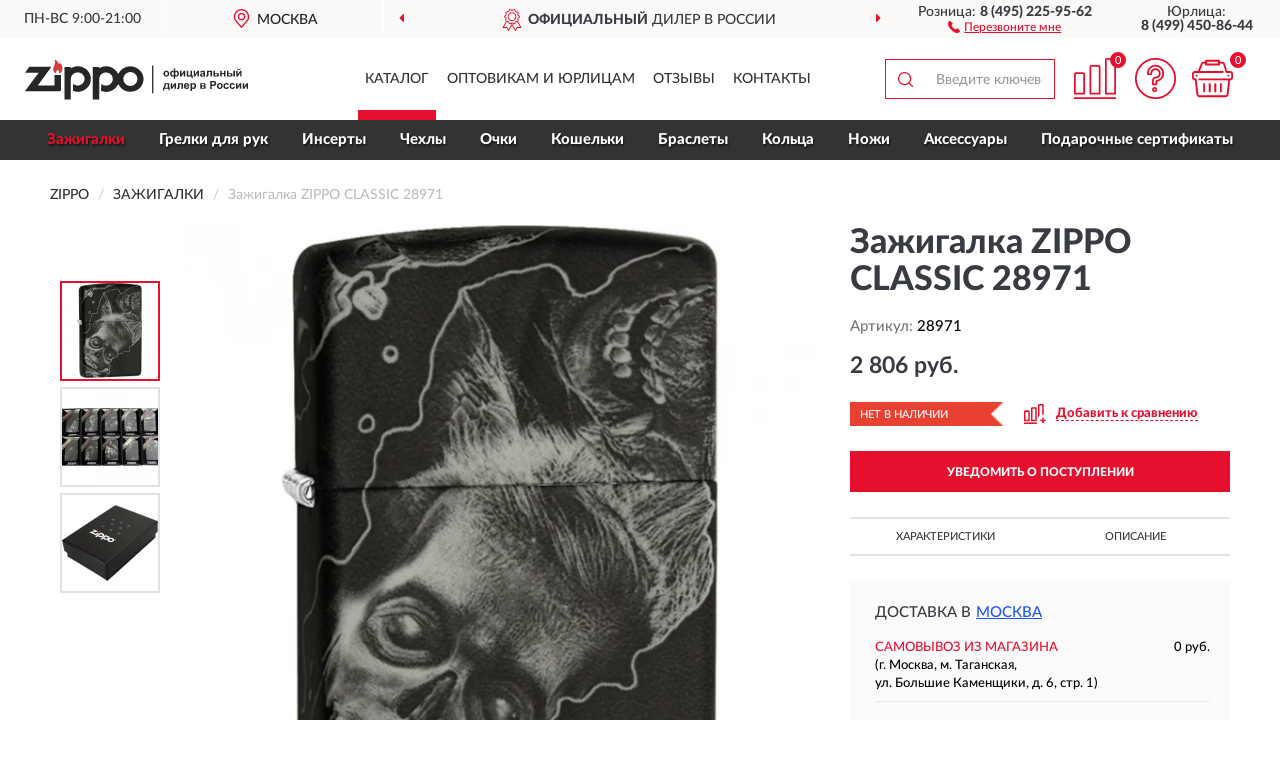

--- FILE ---
content_type: text/html; charset=utf-8
request_url: https://izippo.ru/zazhigalka-zippo-28971-classic-s-pokrytiem-softouch-latun-stal-chernaja-matovaja
body_size: 13466
content:
<!DOCTYPE html>
<html dir="ltr" lang="ru">
<head>
<meta charset="UTF-8" />
<meta name="viewport" content="width=device-width, initial-scale=1, shrink-to-fit=no" />
<base href="https://izippo.ru/" />
<link rel="preload" href="catalog/view/fonts/Lato-Medium.woff2" as="font" type="font/woff2" crossorigin="anonymous" />
<link rel="preload" href="catalog/view/fonts/Lato-Heavy.woff2" as="font" type="font/woff2" crossorigin="anonymous" />
<link rel="preload" href="catalog/view/fonts/Lato-Bold.woff2" as="font" type="font/woff2" crossorigin="anonymous" />
<link rel="preload" href="catalog/view/fonts/font-awesome/fonts/fontawesome-webfont.woff2" as="font" type="font/woff2" crossorigin="anonymous" />
<link rel="preload" href="catalog/view/javascript/jquery/jquery.min.js" as="script" type="text/javascript" />
<link rel="preload" href="catalog/view/theme/coloring/assets/bootstrap/css/bootstrap.min.css" as="style" type="text/css" />
<link rel="preload" href="catalog/view/theme/coloring/stylesheet/style.css?ver=68" as="style" type="text/css" />
<title>Зажигалка ZIPPO CLASSIC 28971. Купить Зажигалка на Официальном Сайте ZIPPO в России.</title>
<meta name="description" content="Зажигалка ZIPPO CLASSIC 28971 - ✅ Купить сегодня ❤️ Оригинал c доставкой ✈️ по всей России и Гарантией | Есть 'В наличии' | Лучшая цена 2026 | Звони 8 (495) 225-95-62 | ZIPPO CLASSIC 28971: Характеристики, Фото, Отзывы" /><meta name="google-site-verification" content="LemqIsc4xNctoYZLgzW3H9atp79l5zrhsOVFxLi9wlQ" /><meta name="yandex-verification" content="90bf2f19ed1842ab" /><meta http-equiv="X-UA-Compatible" content="IE=edge">
<link rel="apple-touch-icon" sizes="76x76" href="favicon-76x76.png" />
<link rel="apple-touch-icon" sizes="192x192" href="favicon-192x192.png" />
<link rel="icon" type="image/png" sizes="192x192" href="favicon-192x192.png" />
<meta name="msapplication-config" content="browserconfig.xml" />
<meta name="theme-color" content="#FFFFFF" />
<link href="https://izippo.ru/zazhigalka-zippo-28971-classic-s-pokrytiem-softouch-latun-stal-chernaja-matovaja" rel="canonical" />
<script src="catalog/view/javascript/jquery/jquery.min.js"></script>
<link href="catalog/view/theme/coloring/assets/bootstrap/css/bootstrap.min.css" rel="stylesheet" type="text/css" />
<link href="catalog/view/theme/coloring/stylesheet/style.css?ver=68" rel="stylesheet" type="text/css" />
</head>
<body class="product-product product-2412">
<header class="nobg">
		<div class="top-menu-bgr-box msk">
		<div class="container">
			<div class="row">
				<div class="working_time col-xs-6 col-sm-3 col-md-3 col-lg-2 text-center">
					<div class="rezim">ПН-ВС 9:00-21:00</div>
				</div>
				<div class="current-city-holder col-xs-6 col-sm-3 col-md-3 col-lg-2 text-center">
					<button type="button" class="btn btn-link current-city"><i></i><span>Москва</span></button>
					<div class="check-city-block">
						<p class="title">Ваш город - <span>Москва</span></p>
						<div class="check-city-button-holder">
							<button class="btn yes-button">Да</button>
							<button class="btn no-button" data-toggle="modal" data-target="#userCity">Выбрать другой город</button>
						</div>
						<p class="check-city-notification">От выбраного города зависят сроки доставки</p>
					</div>	
				</div>
				<div class="top-advantage col-xs-12 text-center msk">
					<div class="advantage" id="advantage_carousel">
						<div class="advantage-block"><span><b>Официальный</b> дилер в России</span></div>
						<div class="advantage-block"><span><b>Доставим</b> по всей России</span></div>						<div class="advantage-block"><span><b>Пожизненная</b> гарантия на брак</span></div>					</div>
				</div>
								<div class="header_address col-lg-3 text-center">
					<div class="address">м. Таганская, ул. Большие Каменщики,<br>д. 6, стр. 1<div class="findus"><a href="https://izippo.ru/contacts"><i></i><span>Как нас найти</span></a></div></div>
				</div>
				<div class="header_phone fl_phone col-xs-6 col-sm-3 col-md-3 col-lg-2 text-center">
					<div class="tel">Розница: <b>8 (495) 225-95-62</b></div>
					<div class="call"><a role="button" class="callme"><i></i><span>Перезвоните мне</span></a></div>
				</div>
				<div class="header_phone ul_phone col-xs-6 col-sm-3 col-md-3 col-lg-2 text-center">
					<div class="tel">Юрлица: <b>8 (499) 450-86-44</b></div>
				</div>
							</div>
		</div>
	</div>
			<div class="header-bgr-box nobg">
		<div class="container">
									<div class="row">
				<div class="logo-block col-md-3 col-sm-12 col-xs-12">
					<div id="logo">
					  					  							<a href="https://izippo.ru/"><img src="/image/catalog/logo.svg" width="223" height="41" title="iZippo.ru" alt="iZippo.ru" class="img-responsive" /></a>
											  					</div>
				</div>
				<div class="catalog-block col-md-5 col-xs-12 text-center">
					<div class="catalog-line text-center">
						<div class="catalog-item text-center">
							<a role="button" onclick="getcatalog();" class="catalog-url">Каталог</a>
						</div>
						<div class="catalog-item text-center">
							<a href="https://izippo.ru/contacts-opt" class="opt-url">Оптовикам и юрлицам</a>						</div>
						<div class="catalog-item text-center">
													<a href="https://izippo.ru/allreviews/" class="review-url">Отзывы</a>												</div>
						<div class="catalog-item text-center">
							<a href="https://izippo.ru/contacts" class="contacts-url">Контакты</a>						</div>
					</div>
				</div>
				<div class="cart-block col-md-2 col-sm-4 col-xs-5 text-center">
					<div class="row">
						<div class="cart-item compare-icon col-xs-4">
							<a rel="nofollow" href="https://izippo.ru/compare-products/" class="mcompare"><span id="mcompare-total" class="compare-qty">0</span></a>
						</div>
						<div class="cart-item help-icon col-xs-4">
							<a role="button" class="mhelp dropdown-toggle" data-toggle="dropdown"><span style="font-size:0">Справка</span></a>
							<ul class="help-icon-menu dropdown-menu">
								<li><a href="https://izippo.ru/dostavka"><i class="fa fa-circle"></i> Доставка</a></li>
								<li><a href="https://izippo.ru/oplata"><i class="fa fa-circle"></i> Оплата</a></li>
								<li><a href="https://izippo.ru/vozvrat"><i class="fa fa-circle"></i> Возврат</a></li>
							</ul>
						</div>
						<div class="cart-item cart-icon col-xs-4">
							<a rel="nofollow" href="/simplecheckout/" class="mcart"><span id="mcart-total" class="cart-qty">0</span></a>
						</div>
					</div>
				</div>
				<div class="search-block col-md-2 col-sm-8 col-xs-7"><div id="search" class="input-group">
	<span class="input-group-btn"><button type="button" class="btn" id="search-button"><span style="display:block;font-size:0">Поиск</span></button></span>
	<input type="text" name="search" value="" placeholder="Введите ключевое слово" class="form-control" />
</div></div>
			</div>
					</div>
	</div>
			<div class="menu-top-box">
		<div class="container">
			<div id="menu-list-top">
											<div class="menu-item">
					<a href="https://izippo.ru/zazhigalki/" class="active">Зажигалки</a>				</div>
								<div class="menu-item">
					<a href="https://izippo.ru/grelki/">Грелки для рук</a>				</div>
								<div class="menu-item">
					<a href="https://izippo.ru/inserty/">Инсерты</a>				</div>
								<div class="menu-item">
					<a href="https://izippo.ru/chexly/">Чехлы</a>				</div>
								<div class="menu-item">
					<a href="https://izippo.ru/ochki/">Очки</a>				</div>
								<div class="menu-item">
					<a href="https://izippo.ru/koshelki/">Кошельки </a>				</div>
								<div class="menu-item">
					<a href="https://izippo.ru/braslety/">Браслеты</a>				</div>
								<div class="menu-item">
					<a href="https://izippo.ru/koltsa/">Кольца</a>				</div>
								<div class="menu-item">
					<a href="https://izippo.ru/nozhi/">Ножи</a>				</div>
								<div class="menu-item">
					<a href="https://izippo.ru/aksessuary/">Аксессуары</a>				</div>
								<div class="menu-item">
					<a href="https://izippo.ru/podarochnye-sertifikaty/">Подарочные сертификаты</a>				</div>
										</div>
					</div>
    </div>
	</header>
<div class="hidden" id="mapdata" data-lat="55.76" data-lon="37.64"></div>
<div class="hidden" id="mapcity" data-text="Москва" data-kladr="7700000000000" data-zip="115172" data-fias="0c5b2444-70a0-4932-980c-b4dc0d3f02b5"></div>
<div class="hidden" id="userip" data-text="3.144.36.143" data-recook="0"></div>
<div class="content-top-box"></div>
<div class="container product-page">
  <div class="row">
	<div class="breadcrumb-line col-sm-12">
		<ul class="breadcrumb" itemscope="" itemtype="http://schema.org/BreadcrumbList">
											<li itemscope="" itemprop="itemListElement" itemtype="http://schema.org/ListItem"><a itemprop="item" href="https://izippo.ru/"><span itemprop="name">ZIPPO</span></a><meta itemprop="position" content="1" /></li>
														<li itemscope="" itemprop="itemListElement" itemtype="http://schema.org/ListItem"><a itemprop="item" href="https://izippo.ru/zazhigalki/"><span itemprop="name">Зажигалки</span></a><meta itemprop="position" content="2" /></li>
														<li itemscope="" itemprop="itemListElement" itemtype="http://schema.org/ListItem" class="active"><span itemprop="name">Зажигалка ZIPPO CLASSIC 28971</span><link itemprop="item" href="https://izippo.ru/zazhigalka-zippo-28971-classic-s-pokrytiem-softouch-latun-stal-chernaja-matovaja" /><meta itemprop="position" content="3" /></li>
							</ul>
	</div>
	                <div id="content" class="product-content col-sm-12">
		<div class="row" itemscope itemtype="http://schema.org/Product">
			<div id="product-top" class="col-sm-12">
				<div class="row">
					<div class="top-block col-lg-8 col-md-7 col-sm-6">
						<div class="row">
							<div class="img-block col-sm-12">
																<div class="thumbnails" id="product-mimages">
																													<div class="main-image col-lg-10 col-xs-12" title="Зажигалка ZIPPO CLASSIC 28971">
											<div class="main-image-block center-block">
												<img id="zoom" src="https://izippo.ru/image/cache/catalog/Produkts2/zajigalka-zippo-classic-28971-680x680.webp" width="680" height="680" itemprop="image" data-large="https://izippo.ru/image/cache/catalog/Produkts2/zajigalka-zippo-classic-28971-1500x1500.webp" title="Зажигалка ZIPPO CLASSIC 28971" alt="Зажигалка ZIPPO CLASSIC 28971" class="zoombig img-responsive center-block" />
																							</div>
										</div>
																														<div class="images-additional col-lg-2 col-xs-12">
											<ul class="image-additional">
																							<li class="thumbnail active" data-href="https://izippo.ru/image/cache/catalog/Produkts2/zajigalka-zippo-classic-28971-680x680.webp" data-tmb-large="https://izippo.ru/image/cache/catalog/Produkts2/zajigalka-zippo-classic-28971-1500x1500.webp">
													<img src="https://izippo.ru/image/cache/catalog/Produkts2/zajigalka-zippo-classic-28971-96x96.webp" width="96" height="96" title="Зажигалка ZIPPO CLASSIC 28971" alt="Зажигалка ZIPPO CLASSIC 28971" />
												</li>
																																		<li class="thumbnail" data-href="https://izippo.ru/image/cache/catalog/Produkts3/zajigalka-zippo-classic-28971-1-680x680.webp" data-tmb-large="https://izippo.ru/image/cache/catalog/Produkts3/zajigalka-zippo-classic-28971-1-1500x1500.webp">
													<img src="https://izippo.ru/image/cache/placeholder-96x96.webp" data-lazy="https://izippo.ru/image/cache/catalog/Produkts3/zajigalka-zippo-classic-28971-1-96x96.webp" width="96" height="96" title="Зажигалка ZIPPO CLASSIC 28971" alt="Зажигалка ZIPPO CLASSIC 28971" />
													<meta itemprop="image" content="https://izippo.ru/image/cache/catalog/Produkts3/zajigalka-zippo-classic-28971-1-680x680.webp">
												</li>
																							<li class="thumbnail" data-href="https://izippo.ru/image/cache/catalog/Produkts2/zajigalka-zippo-classic-28971-1-680x680.webp" data-tmb-large="https://izippo.ru/image/cache/catalog/Produkts2/zajigalka-zippo-classic-28971-1-1500x1500.webp">
													<img src="https://izippo.ru/image/cache/placeholder-96x96.webp" data-lazy="https://izippo.ru/image/cache/catalog/Produkts2/zajigalka-zippo-classic-28971-1-96x96.webp" width="96" height="96" title="Зажигалка ZIPPO CLASSIC 28971" alt="Зажигалка ZIPPO CLASSIC 28971" />
													<meta itemprop="image" content="https://izippo.ru/image/cache/catalog/Produkts2/zajigalka-zippo-classic-28971-1-680x680.webp">
												</li>
																						</ul>
										</div>
																											</div>
																							</div>
																				</div>
					</div>
					<div class="dsc-block col-lg-4 col-md-5 col-sm-6">
						<div class="row">
							<div class="col-sm-12">
																<h1 itemprop="name">Зажигалка ZIPPO CLASSIC 28971</h1>
																<div class="skurev-info">
																		<div class="sku-info">Артикул: <span itemprop="sku">28971</span></div>
								</div>
								<meta itemprop="mpn" content="28971">
																<div class="price-info">
																		<div class="price" itemprop="offers" itemscope itemtype="http://schema.org/Offer">
																				<div>2 806 руб.</div>
										<input type="hidden" name="product_price" value="2 806 руб." />
																				<meta itemprop="price" content="2806">
																														<meta itemprop="priceCurrency" content="RUB">
										<meta itemprop="priceValidUntil" content="2026-01-25">
										<link itemprop="url" href="https://izippo.ru/zazhigalka-zippo-28971-classic-s-pokrytiem-softouch-latun-stal-chernaja-matovaja" />
										<meta itemprop="seller" content="iZippo.ru">
										<meta itemprop="itemCondition" content="http://schema.org/NewCondition">
										<meta itemprop="availability" content="http://schema.org/OutOfStock">
																			</div>
																										</div>
								<div class="stock-info">
																																				<div class="stock-status stock-alert-danger">Нет в наличии</div>
									<div class="compare-info">
																			<a role="button" onclick="addcompare('2412');" class="pcompare"><i></i><span>Добавить к сравнению</span></a>
																		</div>
								</div>
																<div id="prodcart" class="addcart">
																		<div>
										<button type="button" id="button-avail" class="btn btn-block notify">УВЕДОМИТЬ О ПОСТУПЛЕНИИ</button>
									</div>
																										</div>
															</div>
						</div>
						<div class="row">
							<div class="col-sm-12">
								<div class="navi-block">
																																													<div class="navi-item navi-half navih"><a role="button" id="navih">Характеристики</a></div>
									<div class="navi-item navi-half navid"><a role="button" id="navid">Описание</a></div>
									<div class="navi-item navi-half navic hidden"><a role="button" class="disabled">Комплектация</a></div>
									<div class="navi-item navi-half naviv hidden"><a role="button" class="disabled">Видео <i class="fa fa-play-circle" aria-hidden="true"></i></a></div>
								</div>
							</div>
						</div>
						<div class="row">
							<div class="col-sm-12" id="product">
								<div class="panel panel-default panel-dost">
									<div class="panel-body dost">
										<div class="dostavka">
											<div class="delivery-title">
												<span>Доставка в</span><span><a role="button" class="btn btn-link current-city-delivery">Москва</a></span>
											</div>
																						<div class="delivery-methods">
																									<div class="delivery-method delivery-pickup">
														<div class="method-data"><span class="method-title">Самовывоз из магазина</span><span class="method-cost">0 руб.</span></div><div class="method-dop small">(г. Москва, м. Таганская, <br>ул. Большие Каменщики, д. 6, стр. 1)</div>													</div>
																									<div class="delivery-method delivery-citylink">
														<div class="method-data"><span class="method-title">Курьером <span class="small">(1-2 рабочих дня)</span></span><span class="method-cost">0 руб.</span></div>													</div>
																									<div class="delivery-method delivery-pickups">
														<div class="method-data"><span class="method-title">Самовывоз из ПВЗ <span class="small">(1-2 рабочих дня)</span></span><span class="method-cost">0 руб.</span></div>													</div>
																							</div>
																						<div class="dostavka-mapblock">
												<div id="dostavka_map" class="nomap"></div>
												<div class="dostavka-mapbtn"><a class="btn btn-info" role="button">Показать карту</a></div>
											</div>
										</div>
									</div>
								</div>
							</div>
						</div>
					</div>
				</div>
			</div>
						<div id="product-bottom" class="col-sm-12">
								<div class="row">
																																			<div class="specification-block col-lg-4 col-md-5 col-sm-6 col-xs-12">
						<div class="item-specification">
							<h2>ХАРАКТЕРИСТИКИ</h2>
							<div class="haracter">
								<div class="attr-name">Цена</div>
								<div class="attr-text"> - 2 806 руб.</div>
							</div>
														  																<div class="haracter">
									<div class="attr-name">Вес товара с упаковкой (г)</div>
									<div class="attr-text"> - 80</div>
								</div>
															  																<div class="haracter">
									<div class="attr-name">Высота упаковки, см</div>
									<div class="attr-text"> - 8.4</div>
								</div>
															  																<div class="haracter">
									<div class="attr-name">Декоративные элементы</div>
									<div class="attr-text"> - клеймо</div>
								</div>
															  																<div class="haracter">
									<div class="attr-name">Длина упаковки, см</div>
									<div class="attr-text"> - 5.8</div>
								</div>
															  																<div class="haracter">
									<div class="attr-name">Доп. опции зажигалки</div>
									<div class="attr-text"> - возможность наполнения</div>
								</div>
															  																<div class="haracter">
									<div class="attr-name">Назначение подарка</div>
									<div class="attr-text"> - любимому; мужчине; папе</div>
								</div>
															  																<div class="haracter">
									<div class="attr-name">Наличие топлива</div>
									<div class="attr-text"> - Зажигалка продаётся незаправленной</div>
								</div>
															  																<div class="haracter">
									<div class="attr-name">Повод</div>
									<div class="attr-text"> - день влюбленных; подарок мужчине; папе</div>
								</div>
															  																<div class="haracter">
									<div class="attr-name">Ширина упаковки, см</div>
									<div class="attr-text"> - 2.2</div>
								</div>
															  														  																<div class="haracter">
									<div class="attr-name">Бренд</div>
									<div class="attr-text"> - Zippo</div>
								</div>
															  																<div class="haracter">
									<div class="attr-name">Вид зажигалки</div>
									<div class="attr-text"> - Зажигалка-свеча</div>
								</div>
															  																<div class="haracter">
									<div class="attr-name">Время работы</div>
									<div class="attr-text"> - 0.4</div>
								</div>
															  																<div class="haracter">
									<div class="attr-name">Количество, шт</div>
									<div class="attr-text"> - 1</div>
								</div>
															  																<div class="haracter" itemprop="additionalProperty" itemtype="https://schema.org/PropertyValue" itemscope>
									<div class="attr-name" itemprop="name">Назначение</div>
									<div class="attr-text"> - <span itemprop="value">Для сигар, сигарет</span></div>
								</div>
															  																<div class="haracter">
									<div class="attr-name">Особенности зажигалок</div>
									<div class="attr-text"> - Откидная крышка, Возможность дозаправки</div>
								</div>
															  																<div class="haracter" itemprop="additionalProperty" itemtype="https://schema.org/PropertyValue" itemscope>
									<div class="attr-name" itemprop="name">Поверхность</div>
									<div class="attr-text"> - <span itemprop="value">Матовые</span></div>
								</div>
															  																<div class="haracter">
									<div class="attr-name">Тип товара</div>
									<div class="attr-text"> - Зажигалка</div>
								</div>
															  																<div class="haracter">
									<div class="attr-name">Турбонаддув</div>
									<div class="attr-text"> - Нет</div>
								</div>
															  																<div class="haracter">
									<div class="attr-name">Нанесение рисунка</div>
									<div class="attr-text"> - Softouch</div>
								</div>
															  																<div class="haracter">
									<div class="attr-name">Размеры зажигалки, см</div>
									<div class="attr-text"> - 3,6 х 5,6 х 1,2</div>
								</div>
															  																<div class="haracter">
									<div class="attr-name">Размеры в упаковке, см</div>
									<div class="attr-text"> - 8,2 х 5,7 х 2,1</div>
								</div>
															  																<div class="haracter">
									<div class="attr-name">Вес</div>
									<div class="attr-text"> - 56</div>
								</div>
															  																						<div class="haracter">
									<div class="attr-name">Дизайн</div>
									<div class="attr-text"> - <span><a href="https://izippo.ru/zazhigalki/classic/">Classic</a></span><span><a href="https://izippo.ru/zazhigalki/s-cherepom/">С черепом</a></span></div>
								</div>
															<div class="haracter">
									<div class="attr-name">Пол</div>
									<div class="attr-text"> - <span><a href="https://izippo.ru/zazhigalki/myzhskie/">Мужские</a></span></div>
								</div>
															<div class="haracter">
									<div class="attr-name">Тип</div>
									<div class="attr-text"> - <span><a href="https://izippo.ru/zazhigalki/klassicheskie/">Классические</a></span><span><a href="https://izippo.ru/zazhigalki/shirokie/">Широкие</a></span></div>
								</div>
															<div class="haracter">
									<div class="attr-name">Топливо</div>
									<div class="attr-text"> - <span><a href="https://izippo.ru/zazhigalki/benzinovye/">Бензиновые</a></span></div>
								</div>
															<div class="haracter">
									<div class="attr-name">Цвет</div>
									<div class="attr-text"> - <span><a href="https://izippo.ru/zazhigalki/chernyi/">Черные</a></span></div>
								</div>
													</div>
					</div>
																				<div class="description-block col-lg-8 col-md-7 col-sm-6 col-xs-12">
						<div class="item-description">
							<h2>ОПИСАНИЕ</h2>
							<div itemprop="description"><p>Зажигалка Zippo — ветрозащищённая металлическая зажигалка, заправляемая
 бензином. Производится одноименной компанией «Zippo Manufacturing 
Company» в США, штате Пенсильвания, город Брэдфорд. Компанию сокращённо 
называют «Zippo» — по названию зарегистрированной торговой марки. Зиппо 
была представлена рынку американским предпринимателем Джорджом Грантом 
Блэйсделлом (George Grant Blaisdell) в 1932 году.</p>
<p>
	Зажигалка Zippo, помимо ежедневного использования миллионами людей, 
также часто является предметом коллекционирования во всем мире. 
Модельный ряд зажигалок Зиппо представляет тысячи разновидностей 
моделей, которые производятся в компании аж с 1933 года! От других 
металлических зажигалок их отличает:</p>
<ul>
	<li>
		Способ обработки металла.</li>
	<li>
		Оригинальные рисунки и оформление, наносимые на лицевую часть зажигалки.</li>
	<li>
		Наличие пожизненной гарантии.</li>
</ul>
<p>
	Зажигалки Zippo, за немалое время своего существования, приобрели 
статус настоящего культа, и до сих пор являются символом качества и 
надёжности. В наше время, зажигалка появляется или упоминается более чем
 в десяти тысячах фильмов. Компания Zippo особо подчёркивает тот факт, 
что за последние 30 лет, компания ни потратила и цента на свою рекламу в
 фильмах, мультфильмах или компьютерных играх.</p></div>
						</div>
					</div>
										<div itemprop="brand" itemtype="https://schema.org/Brand" itemscope><meta itemprop="name" content="ZIPPO"></div>
					<meta itemprop="category" content="Зажигалки">				</div>
												<div class="row"><div class="content-bottom col-sm-12"><div class="box-product box-alsobuy">
	<div class="box-heading">С этим товаром покупают</div>
	<div id="alsobuy" class="box-body">
			<div class="product-layout product-grid">
			<div class="product-thumb thumbnail" itemprop="item" itemtype="http://schema.org/Product" itemscope>
				<div class="image">
					<a href="https://izippo.ru/benzin-dlja-zazhigalki-zippo-125-ml" title="Бензин для зажигалки ZIPPO 125 мл 3141">
						<img src="https://izippo.ru/image/cache/placeholder-345x345.webp" width="345" height="345" data-src="https://izippo.ru/image/cache/catalog/Produkts2/benzin-dlya-zajigalki-zippo-125-ml-3141-345x345.webp" alt="Бензин для зажигалки ZIPPO 125 мл 3141" title="Бензин для зажигалки ZIPPO 125 мл 3141" class="lazyOwl img-responsive" />
					</a>
														</div>
				<div class="caption">
					<div class="h4"><a href="https://izippo.ru/benzin-dlja-zazhigalki-zippo-125-ml"><span itemprop="name">Бензин для зажигалки ZIPPO 125 мл 3141</span></a></div>
					<link itemprop="url" href="https://izippo.ru/benzin-dlja-zazhigalki-zippo-125-ml" />
					<meta itemprop="image" content="https://izippo.ru/image/cache/catalog/Produkts2/benzin-dlya-zajigalki-zippo-125-ml-3141-345x345.webp">
					<meta itemprop="sku" content="3141">
					<meta itemprop="mpn" content="3141">
					<meta itemprop="description" content="Бензин для зажигалки ZIPPO 125 мл 3141 Бензин">
					<div class="pricerate">
						<div class="priceline">
													<span class="price" itemprop="offers" itemtype="http://schema.org/Offer" itemscope>
															<span class="price-new">657 руб.</span>
								<meta itemprop="price" content="657">
															<meta itemprop="priceCurrency" content="RUB">
								<meta itemprop="priceValidUntil" content="2026-01-25">
								<link itemprop="url" href="https://izippo.ru/benzin-dlja-zazhigalki-zippo-125-ml" />
								<meta itemprop="itemCondition" content="http://schema.org/NewCondition">
								<meta itemprop="availability" content="http://schema.org/InStock">
															</span>
																			<span class="rating has-rating star5" itemprop="aggregateRating" itemtype="http://schema.org/AggregateRating" itemscope>
															<a href="https://izippo.ru/benzin-dlja-zazhigalki-zippo-125-ml#prev">30 отзывов</a>
															<meta itemprop="itemReviewed" content="Бензин для зажигалки ZIPPO 125 мл 3141">
								<meta itemprop="ratingValue" content="4.8">
								<meta itemprop="reviewCount" content="30">
							</span>
												</div>
						<div class="catsize">
												</div>
												<div class="catattr">
													</div>
												<div class="buttonline">
													<a href="https://izippo.ru/benzin-dlja-zazhigalki-zippo-125-ml" class="btn btn-primary btn-sm btn-addtocart">КУПИТЬ</a>
							<a id="compare_2057" role="button" onclick="compare.add('2057');" title="Сравнить" class="btn btn-primary btn-sm btn-compare">&nbsp;</a>
												</div>
					</div>
				</div>
							<div class="bmarker">
					<div class="marker-fon hit-fon"></div>
					<div class="marker-text hit-text">- ХИТ -<div>продаж</div></div>									</div>
						</div>
		</div>
		</div>
<script>
var alsbycarl = false;

function alsobuysethat() {
setTimeout(function() {
var zhcat = 0;var zehat = 0;var hcat = 0;var ehat = 0;
var rzelems = $('#alsobuy .product-grid .caption .catsize');
if (rzelems.length) {
$(rzelems).each(function(index, element) {zehat = $(element).innerHeight();if (zehat > zhcat) {zhcat = zehat;}});
$(rzelems).css('height', zhcat + 'px');}
var arelems = $('#alsobuy .product-grid .caption .catattr');
if (arelems.length) {
$(arelems).each(function(index, element) {ehat = 0;$(element).children().each(function() {ehat += $(this).innerHeight();});if (ehat > hcat) {hcat = ehat;}});
$(arelems).css('height', hcat + 'px');}
}, 400);sethbbox();}

function oncarlbuy() {
if (!alsbycarl) {
if (($(document).scrollTop() + $(window).height()) > $('#alsobuy').offset().top) {
alsbycarl = $('#alsobuy');alsbycarl.owlCarousel({responsiveBaseWidth: '#alsobuy', itemsCustom: [[0, 1], [448, 2], [721, 3], [1280, 3]], theme: 'product-carousel', lazyLoad: true, navigation: true, slideSpeed: 400, paginationSpeed: 300, 
autoPlay: false, stopOnHover: true, touchDrag: true, mouseDrag: true, navigationText: ['<i class="fa fa-angle-left fa-2x" aria-hidden="true"></i>', '<i class="fa fa-angle-right fa-2x" aria-hidden="true"></i>'], pagination: false});
alsobuysethat();}} else {document.removeEventListener("scroll", oncarlbuy, {passive: true});}}

$(document).ready(function() {
oncarlbuy();
document.addEventListener("scroll", oncarlbuy, {passive: true});
window.addEventListener("resize", alsobuysethat, false);
});
</script>
</div></div></div>
												<div class="row">
					<div id="product-review" class="col-sm-12">
												<h3>Последние отзывы или вопросы</h3>
												<div class="product-rating">
							<div class="row">
								<div class="col-xs-12 product-star">
																	Нет отзывов о данном товаре.																</div>
																<div class="col-xs-12"><a class="btn btn-primary" data-toggle="collapse" data-parent="#accordion" href="#collapseOne">Написать отзыв или вопрос</a></div>
															</div>
													</div>
												<div id="collapseOne" class="panel-collapse collapse">
							<div class="review-helper">
								<div class="row">
									<div class="col-md-8 col-sm-7 col-xs-12">
										<form id="form-review" class="form-horizontal">
											<div class="form-group">
												<label class="col-lg-2 col-md-3 col-sm-2 col-xs-3 control-label rating-label">Оценка:</label>
												<div class="col-lg-10 col-md-9 col-sm-10 col-xs-8 rating-star">
													<div class="prod-rat">
														<input id="rat1" type="radio" name="rating" value="1" /><label class="rat-star" for="rat1"><i class="fa fa-star"></i></label>
														<input id="rat2" type="radio" name="rating" value="2" /><label class="rat-star" for="rat2"><i class="fa fa-star"></i></label>
														<input id="rat3" type="radio" name="rating" value="3" /><label class="rat-star" for="rat3"><i class="fa fa-star"></i></label>
														<input id="rat4" type="radio" name="rating" value="4" /><label class="rat-star" for="rat4"><i class="fa fa-star"></i></label>
														<input id="rat5" type="radio" name="rating" value="5" /><label class="rat-star" for="rat5"><i class="fa fa-star"></i></label>
													</div>
												</div>
											</div>
											<div class="form-group">
												<label class="col-lg-2 col-md-3 col-sm-12 control-label" for="input-name">Ваше имя:</label>
												<div class="col-lg-10 col-md-9 col-sm-12"><input type="text" name="name" value="" id="input-name" class="form-control" /></div>
											</div>
											<div class="form-group">
												<label class="col-lg-2 col-md-3 col-sm-12 control-label" for="input-review">Комментарий:</label>
												<div class="col-lg-10 col-md-9 col-sm-12"><textarea name="text" rows="5" id="input-review" class="form-control"></textarea></div>
											</div>
											<div class="form-group">
												<label class="col-lg-2 col-md-3 col-sm-12 control-label" for="input-review">Прикрепить фото</label>
												<div class="col-lg-10 col-md-9 col-sm-12">
													<input type="file" style="display:none;" multiple="multiple" id="input_upload" />
													<a role="button" id="button_fclear" class="btn btn-sm" style="display: none;"><i class="fa fa-trash"></i> <span>Удалить</span></a>
													<a role="button" id="button_select" class="btn btn-sm"><i class="fa fa-upload"></i> <span class="entry-files">Загрузить</span></a>
													<div id="review_info_files"></div>
													<div id="review_status_upload"></div>
												</div>
											</div>
											<div class="form-group">
												<label class="col-lg-2 col-md-3 col-sm-12 control-label" for="input-order">Номер заказа:</label>
												<div class="col-md-4 col-sm-6"><input type="text" name="order" value="" id="input-order" class="form-control" /></div>
											</div>
											<div class="row">
												<div class="col-md-6 col-sm-12 notify-checkbox">
													<div class="form-group">
														<div class="checkbox"><label>Уведомить об ответах по e-mail: <input type="checkbox" name="notify" value="1" /></label></div>
													</div>
												</div>
												<div class="col-md-6 col-sm-12 notify-email">
													<div class="form-group">
														<label class="col-md-5 col-sm-3 control-label" for="input-email">Ваш e-mail:</label>
														<div class="col-md-7 col-sm-6"><input type="text" name="email" value="" id="input-email" class="form-control" /></div>
													</div>
												</div>
											</div>
																						<div class="form-group" style="margin-bottom: 0;">
												<div class="col-md-4 col-sm-6 col-lg-offset-2 col-md-offset-3"><a role="button" onclick="addreview('form-review');" class="btn btn-primary btn-block">Отправить отзыв</a></div>
											</div>
										</form>
									</div>
									<div class="col-md-4 col-sm-5 pic-review hidden-xs">
										<div class="pic-image"><img width="165" height="151" src="/image/pic.png" loading="lazy" alt="Write review" /></div>
										<div class="pic-text">Подробно опишите свой опыт взаимодействия с магазином.<br>Расскажите, как вас обслуживали при выборе, заказе, доставке, возврате товара, о самом товаре и опыте его использования.</div>
									</div>
								</div>
							</div>
						</div>
												<div id="review"></div>
					</div>
				</div>
							</div>
		</div>
	</div>
    </div>
	</div>
<div id="lowprice" class="modal" tabindex="-1" role="dialog"><div class="modal-dialog modal-sm" role="document"><div class="modal-content"></div></div></div>
<div id="downprice" class="modal" tabindex="-1" role="dialog"><div class="modal-dialog modal-sm" role="document"><div class="modal-content"></div></div></div>
<div id="oneclick" class="modal" tabindex="-1" role="dialog"><div class="modal-dialog modal-sm" role="document"><div class="modal-content"></div></div></div>
<div id="avail" class="modal" tabindex="-1" role="dialog"><div class="modal-dialog modal-sm" role="document"><div class="modal-content"></div></div></div>
<div id="schet" class="modal" tabindex="-1" role="dialog"><div class="modal-dialog" role="document"><div class="modal-content"></div></div></div>
<script>
var ccveta = '290';
var hcveta = 0;
var cpmin = 1;
var cpbox = 1;
var cpshag = 1;
var cpredel = 0;
var amgslider = null;
function getimgcarusel() {
if (window.innerWidth > 1199) {if (amgslider) {amgslider.slick("unslick");}
amgslider = $('#product-mimages .image-additional').slick({vertical: true, verticalSwiping: true, infinite: false, rows: 1, slidesPerRow: 1, slidesToShow: 5, slidesToScroll: 3,prevArrow: '<button type="button" aria-label="Prev" class="btn btn-block slick-prev"><i class="fa fa-angle-up fa-2x"></i></button>',
nextArrow: '<button type="button" aria-label="Next" class="btn btn-block slick-next"><i class="fa fa-angle-down fa-2x"></i></button>'});} else {if (amgslider) {amgslider.slick("unslick");}$('#product-mimages .image-additional img[data-lazy]').each(function () {var lim = $(this); lim.on('load', function () {lim.removeAttr('data-lazy')});lim.attr('src', lim.attr('data-lazy'));});}}
$(document).ready(function() {getimgcarusel();
$(document).delegate('.image-additional li img', 'click', function() {var that = $(this).parent();$(".image-additional li").removeClass('active');$('.zoombig').attr("src", $(that).data("href")).attr("data-large", $(that).data("tmb-large"));$(that).addClass('active');});
window.addEventListener("resize", getimgcarusel, false);});
function addcompare(pid) {$.ajax({url: 'index.php?route=product/compare/add', type: 'post', data: 'product_id=' + pid, dataType: 'json', success: function(json) {if (json['success']) {$('#product-top .pcompare').addClass('iscompare').removeAttr('onclick').attr('href', 'index.php?route=product/compare');$('#product-top .pcompare span').text('Открыть сравнение');$('#mcompare-total').html(json['total']);}}});}
$('#button_fclear').on('click', function() {var fdata = $('#send-form :input');
$.ajax({url: 'index.php?route=product/product/delfiles', type: 'post', data: fdata, dataType: 'json', beforeSend: function() {$('#button_fclear').hide();},success: function(json) {if (json['success']) {$('#input_upload, #review_info_files, #review_status_upload').empty().hide(); $('#button_select .entry-files').css('display', 'inline');$('#button_select').css('display', 'inline-block');}}});});
$('#button_select').on('click', function() {$('#input_upload').click();});
$('#input_upload').on('change', function(event) {var files = this.files;event.stopPropagation();event.preventDefault();var data = new FormData();
$.each(files, function(key, value){data.append(key, value);});var tfiles = $('#review_info_files input[name^=\'attachments\']').length;
$.ajax({url: 'index.php?route=product/product/uploadattach&tfiles='+ tfiles, type: 'post', data: data, cache: false, dataType: 'json', responseType: 'json', processData: false, contentType: false,
beforeSend: function() {$('#button_select').hide();$('#review_status_upload').empty();$('#button_select').after('<img src="/catalog/view/theme/coloring/image/loading.gif" alt="loading" class="loading" style="padding-right: 5px;" />');},
success: function(json){$('#input_upload').empty();$('.loading').remove();
if (json['files_path']) {$.each(json['files_path'], function(index, value){if (value.error) {$('#review_info_files').append('<span class="text-warning">'+ value.filename +' ('+ value.error +')</span>');} else {$('#review_info_files').append('<span class="text-success">'+ value.filename +'</span><input type="hidden" name="attachments[]" value="'+ value.code +'" />');}});$('#review_info_files').fadeIn('slow');}
if (json['error']) {$('#review_status_upload').append('<div class="text-warning">' + json['error'] + '</div>');$('#review_status_upload').fadeIn('slow');}
$('#button_fclear').css('display', 'inline-block');},error: function(xhr, ajaxOptions, thrownError) {$('#input_upload').empty();$('.loading').remove();$('#button_select').css('display', 'inline-block');console.log(thrownError + "\r\n" + xhr.statusText + "\r\n" + xhr.responseText);}
});});
$('#navic').on('click', function() {document.removeEventListener("scroll", createpmap, {passive: true, once: true});var navic_top = ($('#product-bottom .item-complectation').offset().top);$('html, body').animate({ scrollTop: navic_top }, 800);});
$('#navih').on('click', function() {document.removeEventListener("scroll", createpmap, {passive: true, once: true});var navih_top = ($('#product-bottom .item-specification').offset().top);$('html, body').animate({ scrollTop: navih_top }, 800);});
$('#navid').on('click', function() {document.removeEventListener("scroll", createpmap, {passive: true, once: true});var navid_top = ($('#product-bottom .item-description').offset().top);$('html, body').animate({ scrollTop: navid_top }, 800);});
$('#naviv').on('click', function() {document.removeEventListener("scroll", createpmap, {passive: true, once: true});var naviv_top = ($('#product-middle .video-block').offset().top);$('html, body').animate({ scrollTop: naviv_top }, 800);});
$('#button-cart').on('click', function() {
$.ajax({url: 'index.php?route=checkout/cart/add', type: 'post',
data: $('#prodcart input[type=\'text\'], #prodcart input[type=\'hidden\'], #prodcart input[type=\'radio\']:checked, #prodcart input[type=\'checkbox\']:checked, #prodcart select, #prodcart textarea'),
dataType: 'json', beforeSend: function() {}, complete: function() {setgol('ADDTOCART');},
success: function(json) {
if (json['success']) {$('#mcart-total').html(json['cart_qty']);
$('#modal-cart .modal-content').load('index.php?route=checkout/cart/minicart', function() {$('#modal-cart').modal('show');});
window.dataLayer = window.dataLayer || [];
dataLayer.push({"ecommerce": {"add": {
"products": [{"id": "2412","name": "Зажигалка ZIPPO CLASSIC 28971",
"price": 2806.00, 
"brand": "ZIPPO","category": "Зажигалки","quantity": json['add_qty']}]}}});
}}});});
function addreview(rf) {
$.ajax({url: 'index.php?route=product/product/write&product_id=2412', type: 'post', dataType: 'json', data: $('#'+ rf).serialize(), beforeSend: function() {$('.alert-success, .alert-danger').remove();},
success: function(json) {if (json['error']) {$('#'+ rf).after('<div class="alert alert-danger" style="display:none;"><i class="fa fa-exclamation-circle"></i> ' + json['error'] + '</div>');$('#product-review .alert').slideDown();}
if (json['success']) {$('#'+ rf).after('<div class="alert alert-success" style="display:none;"><i class="fa fa-check-circle"></i> ' + json['success'] + '</div>');$('#'+ rf).slideUp(400, function() {$(this).remove();$('#product-review .alert').slideDown();});}}});}
function addanswer(rid) {
html = '<form id="form-review-'+ rid +'" class="form-horizontal" style="display:none;">';
html += ' <input type="hidden" name="parent_id" value="'+ rid +'" />';
html += ' <div class="form-group"><label class="col-sm-2 control-label">Ваше имя:</label><div class="col-sm-10"><input type="text" name="name" value="" class="form-control" /></div></div>';
html += ' <div class="form-group"><label class="col-sm-2 control-label">Комментарий:</label><div class="col-sm-10"><textarea name="text" rows="4" class="form-control"></textarea></div></div>';
html += ' <div class="form-group"><div class="col-sm-10 col-sm-offset-2"><a role="button" onclick="addreview(\'form-review-'+ rid +'\');" class="btn btn-primary">Отправить отзыв</a></div></div>';
html += '</form>';$('#answer_'+ rid).append(html);$('#answer_'+ rid +' .btn-link').remove();$('#answer_'+ rid +' form').slideDown();}
$(document).ready(function() {
$('#product-top .review-info .count-rev').on('click', goblock_rev);
$('#product-top .last-review .more-button').on('click', goblock_rev);
$('#form-review input[name=\'notify\']').click(function() {if ($(this).prop('checked')) {$('#form-review .notify-email').show('slow');} else {$('#form-review .notify-email').hide('slow');}});
$('#collapseOne').on('hide.bs.collapse', function() {$('#product-review .product-rating a.btn').removeClass('grey');});
$('#collapseOne').on('show.bs.collapse', function() {$('#product-review .product-rating a.btn').addClass('grey');});
$('#input_quantity').on('focusout', function() {let $input = $(this);let nval = parseInt($input.val());
if (isNaN(nval)) {nval = cpmin;}
if (cpredel > 0) {if (nval > cpredel) {let qcof = Math.floor(nval / cpbox);nval = cpredel + (cpbox * qcof);}} else {if (cpbox > 1) {let qcof = Math.floor(nval / cpbox);nval = (cpbox * qcof);}}
if (nval < cpmin) {nval = cpmin;}
$input.val(nval).change();});
$('#pminus').click(function() {let $input = $('#input_quantity');let nval = parseInt($input.val());let mishag = cpshag;
if (isNaN(nval)) {nval = cpmin;}
if (cpredel > 0) {if ((nval - mishag) > cpredel) {mishag = cpbox;}}
nval = (nval - mishag);
if (nval < cpmin) {nval = cpmin;}
$input.val(nval).change();return false;});
$('#pplus').click(function() {let $input = $('#input_quantity');let nval = parseInt($input.val());let plshag = cpshag;
if (isNaN(nval)) {nval = cpmin;}
if (cpredel > 0) {if ((nval + plshag) > cpredel) {plshag = cpbox;}}
nval = (nval + plshag);$input.val(nval).change();return false;});
if (window.innerWidth > 767) {$("#zoom").imagezoomsl({innerzoom: true, zoomrange: [2, 2]});}
$('#product .dostavka-mapbtn a.btn').bind('click', showdmap);
window.addEventListener("resize", pdmyresize, false);
window.addEventListener("pageshow", imgpad, {once: true});
window.addEventListener("pageshow", function() {
var dloc = String(document.location);if (dloc.indexOf('#prev') != -1) {goblock_rev();}
setTimeout(function() {window.dataLayer = window.dataLayer || [];
dataLayer.push({"ecommerce": {"detail": {"products": [{"id": "2412", "name": "Зажигалка ZIPPO CLASSIC 28971",
"price": 2806.00,
"brand": "ZIPPO", "category": "Зажигалки"}]}}});}, 4000);}, {once: true});
$('#button-lowprice').on('click', function() {$('#lowprice .modal-content').empty().load('index.php?route=module/lowprice/open', function() {$('#lowprice .product_id').val('2412');});$('#lowprice').modal('show');});
$('#button-downprice').on('click', function() {$('#downprice .modal-content').empty().load('index.php?route=module/avail/opend', function() {$('#downprice .product_id').val('2412');});$('#downprice').modal('show');});
$('#button-oneclick').on('click', function() {$('#oneclick .modal-content').empty().load('index.php?route=module/oneclick/open&product_id=2412');$('#oneclick').modal('show');});
$('#button-avail').on('click', function() {$('#avail .modal-content').empty().load('index.php?route=module/avail/open', function() {$('#avail .product_id').val('2412');});$('#avail').modal('show');});
$('#button-schet').on('click', function() {$('#schet .modal-content').empty().load('index.php?route=module/schet/open&product_id=2412');$('#schet').modal('show');});
});
</script>
<footer>
<!--noindex-->
	<div class="subscribe-footer nobg">
		<div class="container sub-container">
			<div class="fsubscribe-form">
				<div class="label-title">ПОДПИСКА<wbr> ZIPPO</div>
				<div class="label-text">Подпишись, чтобы получать информацию о эксклюзивных предложениях,<br class="visible-sm visible-xs"> поступлениях, событиях и многом другом</div>
				<div class="form-block">
					<form class="form-inline">
					  <div class="form-group">
						<input type="email" id="subemail" name="email" value="" placeholder="Электронная почта" class="form-control" />
						<label style="font-size:0" for="subemail">Электронная почта</label>
					  </div>
					  <a class="btn btn-primary btn-lg btn-subaction" role="button">ПОДПИСАТЬСЯ</a>
					</form>
				</div>
				<div class="form-text">Подписываясь, Вы соглашаетесь с <a href="https://izippo.ru/politika-konfidentsialnosti">Политикой Конфиденциальности</a> <br class="visible-sm visible-xs">и <a href="https://izippo.ru/terms-customer">Условиями пользования</a> ZIPPO</div>
			</div>
		</div>
	</div>
<!--/noindex-->
	<div class="footer-container">
		<div class="container">
			<div class="row">
				<div class="footer-blocks col-md-12 col-xs-12">
					<div class="row">
						<div class="footer-blockl col-md-3 col-sm-6 col-xs-6">
							<div class="footer-logo"><img src="/image/catalog/logo.svg" class="img-responsive" width="223" height="41" alt="logo" /></div>															<div class="footer-phone">8 (495) 225-95-62</div>														<div class="footer-rejim">ПН-ВС 9:00-21:00</div>
						</div>
						<div class="footer-block col-md-3 col-sm-6 col-xs-6">
							<div class="h5"><span>Информация</span></div>
							<ul class="list-unstyled">
								<li><i class="fa fa-circle"></i><a href="https://izippo.ru/dostavka">Доставка</a></li>
								<li><i class="fa fa-circle"></i><a href="https://izippo.ru/oplata">Оплата</a></li>
								<li><i class="fa fa-circle"></i><a href="https://izippo.ru/vozvrat">Возврат товара</a></li>
							</ul>
						</div>
						<div class="clearfix visible-sm visible-xs"></div>
						<div class="footer-block col-md-3 col-sm-6 col-xs-6">
							<div class="h5"><span>Служба поддержки</span></div>
							<ul class="list-unstyled">
								<li><i class="fa fa-circle"></i><a href="https://izippo.ru/contacts">Контакты</a></li>
								<li><i class="fa fa-circle"></i><a href="https://izippo.ru/sitemap">Карта сайта</a></li><!--noindex-->
								<li><i class="fa fa-circle"></i><a href="https://izippo.ru/oferta">Публичная оферта</a></li>
								<li><i class="fa fa-circle"></i><a href="https://izippo.ru/terms-customer">Пользовательское соглашение</a></li><!--/noindex-->
							</ul>
						</div>
						<div class="footer-block col-md-3 col-sm-6 col-xs-6">
							<div class="h5"><span>Дополнительно</span></div>
							<ul class="list-unstyled">
								<li><i class="fa fa-circle"></i><a href="https://izippo.ru/blog/">Блог</a></li>								<li><i class="fa fa-circle"></i><a href="https://izippo.ru/novinki">Новинки</a></li>								<li><i class="fa fa-circle"></i><a href="https://izippo.ru/skidki">Скидки</a></li><!--noindex-->
								<li><i class="fa fa-circle"></i><a href="https://izippo.ru/politika-konfidentsialnosti">Политика конфиденциальности</a></li><!--/noindex-->
							</ul>
						</div>
					</div>
				</div>
			</div>
		</div>
		<div class="offerts-line">
			<div class="offerts">Вся информация на сайте носит исключительно информационный характер и ни при каких условиях не является публичной офертой, определяемой положениями Статьи 437(2) Гражданского кодекса РФ.</div>
<div class="offerts" style="border: 0;padding-top: 5px;">В соответствии со Статьей 14.53 Кодекса Российской Федерации об административных правонарушениях, продажа газосодержащих товаров, лицам не достигшим совершеннолетия, запрещена</div>
		</div>
	</div>
	<div class="hidden" itemscope itemtype="http://schema.org/Organization">
		<meta itemprop="name" content="iZippo.ru">
		<meta itemprop="legalName" content='Интернет-магазин "ZIPPO"'>
		<meta itemprop="address" content="г. Москва, м. Таганская, ул. Большие Каменщики, д. 6, стр. 1">
		<meta itemprop="description" content="Официальный магазин Zippo в России">		<meta itemprop="email" content="order@izippo.ru">
		<meta itemprop="telephone" content="8 (495) 225-95-62">		<link itemprop="url" href="https://izippo.ru/" />
	</div>
	
	<span id="yandex_tid" class="hidden" data-text="45729591"></span>
	<span id="yandex_tidc" class="hidden" data-text=""></span>
	<span id="yandex_tido" class="hidden" data-text="92325281"></span>
	<span id="ga_tid" class="hidden" data-text="GTM-M34M55M"></span>
	<span id="roi_on" class="hidden" data-text="0"></span>
	<span id="usewebp" class="hidden" data-text="1"></span>
	<span id="subon" class="hidden" data-text="0"></span>
	<span id="acupon" class="hidden" data-text="0"></span>
</footer>
				<span id="scroll-top-button"><i class="fa fa-arrow-circle-up"></i></span>
								<div id="mango_callme" class="mango-callback hidden no-fixedsocial" data-settings='{"type": "", "id": "MTAwMTg3Njk=","autoDial": "0", "lang": "ru-ru", "host":"widgets.mango-office.ru/", "errorMessage": "В данный момент наблюдаются технические проблемы и совершение звонка невозможно"}'></div>
								<script>
function mncript() {
var mngtimer = setTimeout(function() {
let scrm = document.createElement('script');scrm.async = true;scrm.src = 'catalog/view/javascript/mango.js';document.body.append(scrm);
$('#scroll-top-button').addClass('has-mango');
$('#mango_callme').removeClass('hidden');
var ibnpt = 0;var bnpinterval_id = setInterval(function(){
if (ibnpt < 10) {if ($('#mango_callme button.button-widget-open').length) {bnprmresize();clearInterval(bnpinterval_id);}} else {clearInterval(bnpinterval_id);}
ibnpt += 1;}, 1000);}, 5100);}
$(document).ready(function() {window.addEventListener("pageshow", mncript, {once: true});});
</script>
<div class="modal" id="userCity">
<div class="modal-dialog modal-sm"><div class="modal-content"><div class="modal-header"><button type="button" class="close" data-dismiss="modal" aria-hidden="true">&times;</button><div class="modal-title">Укажите Ваш город</div></div>
<div class="modal-body"><input id="cityNameField" type="text" placeholder="Введите город" /></div></div></div></div>
<script src="catalog/view/theme/coloring/assets/bootstrap/js/bootstrap.min.js"></script>
<script src="catalog/view/theme/coloring/assets/common.js?ver=68"></script>
<script src="catalog/view/theme/coloring/assets/slick/slick.min.js?ver=68"></script>
<script src="catalog/view/javascript/zoomsl-3.0.js?ver=68"></script>
<script src="catalog/view/theme/coloring/assets/owl-carousel/owl.carousel.min.js?ver=68"></script>
<div id="callme_modal" class="modal" tabindex="-1" role="dialog"><div class="modal-dialog modal-sm" role="document"><div class="modal-content"></div></div></div>
<div id="modal-cart" class="modal" tabindex="-1" role="dialog"><div class="modal-dialog" role="document"><div class="modal-content checkout-buy"></div></div></div>
<link href="catalog/view/fonts/font-awesome/css/font-awesome.min.css" rel="stylesheet" type="text/css" />
<link rel="preload" href="catalog/view/javascript/suggestions/suggestions.css" as="style" onload="this.onload=null;this.rel='stylesheet'">
<noscript><link rel="stylesheet" href="catalog/view/javascript/suggestions/suggestions.css"></noscript>
<script async src="catalog/view/javascript/suggestions/jquery.suggestions.min.js"></script>
</body>
</html>